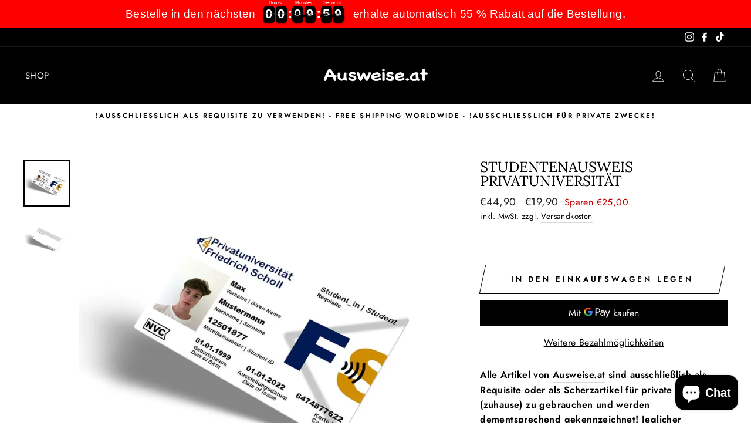

--- FILE ---
content_type: application/javascript; charset=utf-8
request_url: https://gtm.gropulse.com/get_script?shop=ausweise-at.myshopify.com
body_size: 216
content:

  (function(){
    if (location.pathname.includes('/thank_you') || location.pathname.includes('/thank-you')) {
      var script = document.createElement("script");
      script.type = "text/javascript";
      script.src = "https://gtm.gropulse.com/get_purchase_page_script?shop=ausweise-at.myshopify.com";
      document.getElementsByTagName("head")[0].appendChild(script);
    }
  })();
  